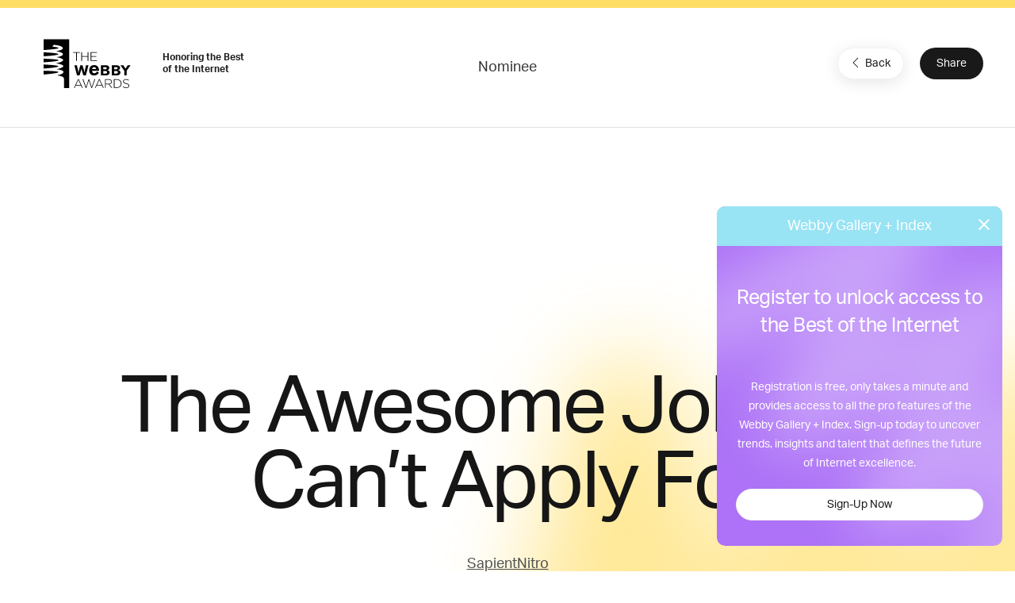

--- FILE ---
content_type: text/html; charset=utf-8
request_url: https://www.google.com/recaptcha/api2/anchor?ar=1&k=6LcC5f8qAAAAAN7E3g2z0N_EoPq3Vri8uXzTmFiO&co=aHR0cHM6Ly93aW5uZXJzLXN0YWdpbmcud2ViYnlhd2FyZHMuY29tOjQ0Mw..&hl=en&v=PoyoqOPhxBO7pBk68S4YbpHZ&size=invisible&anchor-ms=20000&execute-ms=30000&cb=k31h4fdayhvt
body_size: 48662
content:
<!DOCTYPE HTML><html dir="ltr" lang="en"><head><meta http-equiv="Content-Type" content="text/html; charset=UTF-8">
<meta http-equiv="X-UA-Compatible" content="IE=edge">
<title>reCAPTCHA</title>
<style type="text/css">
/* cyrillic-ext */
@font-face {
  font-family: 'Roboto';
  font-style: normal;
  font-weight: 400;
  font-stretch: 100%;
  src: url(//fonts.gstatic.com/s/roboto/v48/KFO7CnqEu92Fr1ME7kSn66aGLdTylUAMa3GUBHMdazTgWw.woff2) format('woff2');
  unicode-range: U+0460-052F, U+1C80-1C8A, U+20B4, U+2DE0-2DFF, U+A640-A69F, U+FE2E-FE2F;
}
/* cyrillic */
@font-face {
  font-family: 'Roboto';
  font-style: normal;
  font-weight: 400;
  font-stretch: 100%;
  src: url(//fonts.gstatic.com/s/roboto/v48/KFO7CnqEu92Fr1ME7kSn66aGLdTylUAMa3iUBHMdazTgWw.woff2) format('woff2');
  unicode-range: U+0301, U+0400-045F, U+0490-0491, U+04B0-04B1, U+2116;
}
/* greek-ext */
@font-face {
  font-family: 'Roboto';
  font-style: normal;
  font-weight: 400;
  font-stretch: 100%;
  src: url(//fonts.gstatic.com/s/roboto/v48/KFO7CnqEu92Fr1ME7kSn66aGLdTylUAMa3CUBHMdazTgWw.woff2) format('woff2');
  unicode-range: U+1F00-1FFF;
}
/* greek */
@font-face {
  font-family: 'Roboto';
  font-style: normal;
  font-weight: 400;
  font-stretch: 100%;
  src: url(//fonts.gstatic.com/s/roboto/v48/KFO7CnqEu92Fr1ME7kSn66aGLdTylUAMa3-UBHMdazTgWw.woff2) format('woff2');
  unicode-range: U+0370-0377, U+037A-037F, U+0384-038A, U+038C, U+038E-03A1, U+03A3-03FF;
}
/* math */
@font-face {
  font-family: 'Roboto';
  font-style: normal;
  font-weight: 400;
  font-stretch: 100%;
  src: url(//fonts.gstatic.com/s/roboto/v48/KFO7CnqEu92Fr1ME7kSn66aGLdTylUAMawCUBHMdazTgWw.woff2) format('woff2');
  unicode-range: U+0302-0303, U+0305, U+0307-0308, U+0310, U+0312, U+0315, U+031A, U+0326-0327, U+032C, U+032F-0330, U+0332-0333, U+0338, U+033A, U+0346, U+034D, U+0391-03A1, U+03A3-03A9, U+03B1-03C9, U+03D1, U+03D5-03D6, U+03F0-03F1, U+03F4-03F5, U+2016-2017, U+2034-2038, U+203C, U+2040, U+2043, U+2047, U+2050, U+2057, U+205F, U+2070-2071, U+2074-208E, U+2090-209C, U+20D0-20DC, U+20E1, U+20E5-20EF, U+2100-2112, U+2114-2115, U+2117-2121, U+2123-214F, U+2190, U+2192, U+2194-21AE, U+21B0-21E5, U+21F1-21F2, U+21F4-2211, U+2213-2214, U+2216-22FF, U+2308-230B, U+2310, U+2319, U+231C-2321, U+2336-237A, U+237C, U+2395, U+239B-23B7, U+23D0, U+23DC-23E1, U+2474-2475, U+25AF, U+25B3, U+25B7, U+25BD, U+25C1, U+25CA, U+25CC, U+25FB, U+266D-266F, U+27C0-27FF, U+2900-2AFF, U+2B0E-2B11, U+2B30-2B4C, U+2BFE, U+3030, U+FF5B, U+FF5D, U+1D400-1D7FF, U+1EE00-1EEFF;
}
/* symbols */
@font-face {
  font-family: 'Roboto';
  font-style: normal;
  font-weight: 400;
  font-stretch: 100%;
  src: url(//fonts.gstatic.com/s/roboto/v48/KFO7CnqEu92Fr1ME7kSn66aGLdTylUAMaxKUBHMdazTgWw.woff2) format('woff2');
  unicode-range: U+0001-000C, U+000E-001F, U+007F-009F, U+20DD-20E0, U+20E2-20E4, U+2150-218F, U+2190, U+2192, U+2194-2199, U+21AF, U+21E6-21F0, U+21F3, U+2218-2219, U+2299, U+22C4-22C6, U+2300-243F, U+2440-244A, U+2460-24FF, U+25A0-27BF, U+2800-28FF, U+2921-2922, U+2981, U+29BF, U+29EB, U+2B00-2BFF, U+4DC0-4DFF, U+FFF9-FFFB, U+10140-1018E, U+10190-1019C, U+101A0, U+101D0-101FD, U+102E0-102FB, U+10E60-10E7E, U+1D2C0-1D2D3, U+1D2E0-1D37F, U+1F000-1F0FF, U+1F100-1F1AD, U+1F1E6-1F1FF, U+1F30D-1F30F, U+1F315, U+1F31C, U+1F31E, U+1F320-1F32C, U+1F336, U+1F378, U+1F37D, U+1F382, U+1F393-1F39F, U+1F3A7-1F3A8, U+1F3AC-1F3AF, U+1F3C2, U+1F3C4-1F3C6, U+1F3CA-1F3CE, U+1F3D4-1F3E0, U+1F3ED, U+1F3F1-1F3F3, U+1F3F5-1F3F7, U+1F408, U+1F415, U+1F41F, U+1F426, U+1F43F, U+1F441-1F442, U+1F444, U+1F446-1F449, U+1F44C-1F44E, U+1F453, U+1F46A, U+1F47D, U+1F4A3, U+1F4B0, U+1F4B3, U+1F4B9, U+1F4BB, U+1F4BF, U+1F4C8-1F4CB, U+1F4D6, U+1F4DA, U+1F4DF, U+1F4E3-1F4E6, U+1F4EA-1F4ED, U+1F4F7, U+1F4F9-1F4FB, U+1F4FD-1F4FE, U+1F503, U+1F507-1F50B, U+1F50D, U+1F512-1F513, U+1F53E-1F54A, U+1F54F-1F5FA, U+1F610, U+1F650-1F67F, U+1F687, U+1F68D, U+1F691, U+1F694, U+1F698, U+1F6AD, U+1F6B2, U+1F6B9-1F6BA, U+1F6BC, U+1F6C6-1F6CF, U+1F6D3-1F6D7, U+1F6E0-1F6EA, U+1F6F0-1F6F3, U+1F6F7-1F6FC, U+1F700-1F7FF, U+1F800-1F80B, U+1F810-1F847, U+1F850-1F859, U+1F860-1F887, U+1F890-1F8AD, U+1F8B0-1F8BB, U+1F8C0-1F8C1, U+1F900-1F90B, U+1F93B, U+1F946, U+1F984, U+1F996, U+1F9E9, U+1FA00-1FA6F, U+1FA70-1FA7C, U+1FA80-1FA89, U+1FA8F-1FAC6, U+1FACE-1FADC, U+1FADF-1FAE9, U+1FAF0-1FAF8, U+1FB00-1FBFF;
}
/* vietnamese */
@font-face {
  font-family: 'Roboto';
  font-style: normal;
  font-weight: 400;
  font-stretch: 100%;
  src: url(//fonts.gstatic.com/s/roboto/v48/KFO7CnqEu92Fr1ME7kSn66aGLdTylUAMa3OUBHMdazTgWw.woff2) format('woff2');
  unicode-range: U+0102-0103, U+0110-0111, U+0128-0129, U+0168-0169, U+01A0-01A1, U+01AF-01B0, U+0300-0301, U+0303-0304, U+0308-0309, U+0323, U+0329, U+1EA0-1EF9, U+20AB;
}
/* latin-ext */
@font-face {
  font-family: 'Roboto';
  font-style: normal;
  font-weight: 400;
  font-stretch: 100%;
  src: url(//fonts.gstatic.com/s/roboto/v48/KFO7CnqEu92Fr1ME7kSn66aGLdTylUAMa3KUBHMdazTgWw.woff2) format('woff2');
  unicode-range: U+0100-02BA, U+02BD-02C5, U+02C7-02CC, U+02CE-02D7, U+02DD-02FF, U+0304, U+0308, U+0329, U+1D00-1DBF, U+1E00-1E9F, U+1EF2-1EFF, U+2020, U+20A0-20AB, U+20AD-20C0, U+2113, U+2C60-2C7F, U+A720-A7FF;
}
/* latin */
@font-face {
  font-family: 'Roboto';
  font-style: normal;
  font-weight: 400;
  font-stretch: 100%;
  src: url(//fonts.gstatic.com/s/roboto/v48/KFO7CnqEu92Fr1ME7kSn66aGLdTylUAMa3yUBHMdazQ.woff2) format('woff2');
  unicode-range: U+0000-00FF, U+0131, U+0152-0153, U+02BB-02BC, U+02C6, U+02DA, U+02DC, U+0304, U+0308, U+0329, U+2000-206F, U+20AC, U+2122, U+2191, U+2193, U+2212, U+2215, U+FEFF, U+FFFD;
}
/* cyrillic-ext */
@font-face {
  font-family: 'Roboto';
  font-style: normal;
  font-weight: 500;
  font-stretch: 100%;
  src: url(//fonts.gstatic.com/s/roboto/v48/KFO7CnqEu92Fr1ME7kSn66aGLdTylUAMa3GUBHMdazTgWw.woff2) format('woff2');
  unicode-range: U+0460-052F, U+1C80-1C8A, U+20B4, U+2DE0-2DFF, U+A640-A69F, U+FE2E-FE2F;
}
/* cyrillic */
@font-face {
  font-family: 'Roboto';
  font-style: normal;
  font-weight: 500;
  font-stretch: 100%;
  src: url(//fonts.gstatic.com/s/roboto/v48/KFO7CnqEu92Fr1ME7kSn66aGLdTylUAMa3iUBHMdazTgWw.woff2) format('woff2');
  unicode-range: U+0301, U+0400-045F, U+0490-0491, U+04B0-04B1, U+2116;
}
/* greek-ext */
@font-face {
  font-family: 'Roboto';
  font-style: normal;
  font-weight: 500;
  font-stretch: 100%;
  src: url(//fonts.gstatic.com/s/roboto/v48/KFO7CnqEu92Fr1ME7kSn66aGLdTylUAMa3CUBHMdazTgWw.woff2) format('woff2');
  unicode-range: U+1F00-1FFF;
}
/* greek */
@font-face {
  font-family: 'Roboto';
  font-style: normal;
  font-weight: 500;
  font-stretch: 100%;
  src: url(//fonts.gstatic.com/s/roboto/v48/KFO7CnqEu92Fr1ME7kSn66aGLdTylUAMa3-UBHMdazTgWw.woff2) format('woff2');
  unicode-range: U+0370-0377, U+037A-037F, U+0384-038A, U+038C, U+038E-03A1, U+03A3-03FF;
}
/* math */
@font-face {
  font-family: 'Roboto';
  font-style: normal;
  font-weight: 500;
  font-stretch: 100%;
  src: url(//fonts.gstatic.com/s/roboto/v48/KFO7CnqEu92Fr1ME7kSn66aGLdTylUAMawCUBHMdazTgWw.woff2) format('woff2');
  unicode-range: U+0302-0303, U+0305, U+0307-0308, U+0310, U+0312, U+0315, U+031A, U+0326-0327, U+032C, U+032F-0330, U+0332-0333, U+0338, U+033A, U+0346, U+034D, U+0391-03A1, U+03A3-03A9, U+03B1-03C9, U+03D1, U+03D5-03D6, U+03F0-03F1, U+03F4-03F5, U+2016-2017, U+2034-2038, U+203C, U+2040, U+2043, U+2047, U+2050, U+2057, U+205F, U+2070-2071, U+2074-208E, U+2090-209C, U+20D0-20DC, U+20E1, U+20E5-20EF, U+2100-2112, U+2114-2115, U+2117-2121, U+2123-214F, U+2190, U+2192, U+2194-21AE, U+21B0-21E5, U+21F1-21F2, U+21F4-2211, U+2213-2214, U+2216-22FF, U+2308-230B, U+2310, U+2319, U+231C-2321, U+2336-237A, U+237C, U+2395, U+239B-23B7, U+23D0, U+23DC-23E1, U+2474-2475, U+25AF, U+25B3, U+25B7, U+25BD, U+25C1, U+25CA, U+25CC, U+25FB, U+266D-266F, U+27C0-27FF, U+2900-2AFF, U+2B0E-2B11, U+2B30-2B4C, U+2BFE, U+3030, U+FF5B, U+FF5D, U+1D400-1D7FF, U+1EE00-1EEFF;
}
/* symbols */
@font-face {
  font-family: 'Roboto';
  font-style: normal;
  font-weight: 500;
  font-stretch: 100%;
  src: url(//fonts.gstatic.com/s/roboto/v48/KFO7CnqEu92Fr1ME7kSn66aGLdTylUAMaxKUBHMdazTgWw.woff2) format('woff2');
  unicode-range: U+0001-000C, U+000E-001F, U+007F-009F, U+20DD-20E0, U+20E2-20E4, U+2150-218F, U+2190, U+2192, U+2194-2199, U+21AF, U+21E6-21F0, U+21F3, U+2218-2219, U+2299, U+22C4-22C6, U+2300-243F, U+2440-244A, U+2460-24FF, U+25A0-27BF, U+2800-28FF, U+2921-2922, U+2981, U+29BF, U+29EB, U+2B00-2BFF, U+4DC0-4DFF, U+FFF9-FFFB, U+10140-1018E, U+10190-1019C, U+101A0, U+101D0-101FD, U+102E0-102FB, U+10E60-10E7E, U+1D2C0-1D2D3, U+1D2E0-1D37F, U+1F000-1F0FF, U+1F100-1F1AD, U+1F1E6-1F1FF, U+1F30D-1F30F, U+1F315, U+1F31C, U+1F31E, U+1F320-1F32C, U+1F336, U+1F378, U+1F37D, U+1F382, U+1F393-1F39F, U+1F3A7-1F3A8, U+1F3AC-1F3AF, U+1F3C2, U+1F3C4-1F3C6, U+1F3CA-1F3CE, U+1F3D4-1F3E0, U+1F3ED, U+1F3F1-1F3F3, U+1F3F5-1F3F7, U+1F408, U+1F415, U+1F41F, U+1F426, U+1F43F, U+1F441-1F442, U+1F444, U+1F446-1F449, U+1F44C-1F44E, U+1F453, U+1F46A, U+1F47D, U+1F4A3, U+1F4B0, U+1F4B3, U+1F4B9, U+1F4BB, U+1F4BF, U+1F4C8-1F4CB, U+1F4D6, U+1F4DA, U+1F4DF, U+1F4E3-1F4E6, U+1F4EA-1F4ED, U+1F4F7, U+1F4F9-1F4FB, U+1F4FD-1F4FE, U+1F503, U+1F507-1F50B, U+1F50D, U+1F512-1F513, U+1F53E-1F54A, U+1F54F-1F5FA, U+1F610, U+1F650-1F67F, U+1F687, U+1F68D, U+1F691, U+1F694, U+1F698, U+1F6AD, U+1F6B2, U+1F6B9-1F6BA, U+1F6BC, U+1F6C6-1F6CF, U+1F6D3-1F6D7, U+1F6E0-1F6EA, U+1F6F0-1F6F3, U+1F6F7-1F6FC, U+1F700-1F7FF, U+1F800-1F80B, U+1F810-1F847, U+1F850-1F859, U+1F860-1F887, U+1F890-1F8AD, U+1F8B0-1F8BB, U+1F8C0-1F8C1, U+1F900-1F90B, U+1F93B, U+1F946, U+1F984, U+1F996, U+1F9E9, U+1FA00-1FA6F, U+1FA70-1FA7C, U+1FA80-1FA89, U+1FA8F-1FAC6, U+1FACE-1FADC, U+1FADF-1FAE9, U+1FAF0-1FAF8, U+1FB00-1FBFF;
}
/* vietnamese */
@font-face {
  font-family: 'Roboto';
  font-style: normal;
  font-weight: 500;
  font-stretch: 100%;
  src: url(//fonts.gstatic.com/s/roboto/v48/KFO7CnqEu92Fr1ME7kSn66aGLdTylUAMa3OUBHMdazTgWw.woff2) format('woff2');
  unicode-range: U+0102-0103, U+0110-0111, U+0128-0129, U+0168-0169, U+01A0-01A1, U+01AF-01B0, U+0300-0301, U+0303-0304, U+0308-0309, U+0323, U+0329, U+1EA0-1EF9, U+20AB;
}
/* latin-ext */
@font-face {
  font-family: 'Roboto';
  font-style: normal;
  font-weight: 500;
  font-stretch: 100%;
  src: url(//fonts.gstatic.com/s/roboto/v48/KFO7CnqEu92Fr1ME7kSn66aGLdTylUAMa3KUBHMdazTgWw.woff2) format('woff2');
  unicode-range: U+0100-02BA, U+02BD-02C5, U+02C7-02CC, U+02CE-02D7, U+02DD-02FF, U+0304, U+0308, U+0329, U+1D00-1DBF, U+1E00-1E9F, U+1EF2-1EFF, U+2020, U+20A0-20AB, U+20AD-20C0, U+2113, U+2C60-2C7F, U+A720-A7FF;
}
/* latin */
@font-face {
  font-family: 'Roboto';
  font-style: normal;
  font-weight: 500;
  font-stretch: 100%;
  src: url(//fonts.gstatic.com/s/roboto/v48/KFO7CnqEu92Fr1ME7kSn66aGLdTylUAMa3yUBHMdazQ.woff2) format('woff2');
  unicode-range: U+0000-00FF, U+0131, U+0152-0153, U+02BB-02BC, U+02C6, U+02DA, U+02DC, U+0304, U+0308, U+0329, U+2000-206F, U+20AC, U+2122, U+2191, U+2193, U+2212, U+2215, U+FEFF, U+FFFD;
}
/* cyrillic-ext */
@font-face {
  font-family: 'Roboto';
  font-style: normal;
  font-weight: 900;
  font-stretch: 100%;
  src: url(//fonts.gstatic.com/s/roboto/v48/KFO7CnqEu92Fr1ME7kSn66aGLdTylUAMa3GUBHMdazTgWw.woff2) format('woff2');
  unicode-range: U+0460-052F, U+1C80-1C8A, U+20B4, U+2DE0-2DFF, U+A640-A69F, U+FE2E-FE2F;
}
/* cyrillic */
@font-face {
  font-family: 'Roboto';
  font-style: normal;
  font-weight: 900;
  font-stretch: 100%;
  src: url(//fonts.gstatic.com/s/roboto/v48/KFO7CnqEu92Fr1ME7kSn66aGLdTylUAMa3iUBHMdazTgWw.woff2) format('woff2');
  unicode-range: U+0301, U+0400-045F, U+0490-0491, U+04B0-04B1, U+2116;
}
/* greek-ext */
@font-face {
  font-family: 'Roboto';
  font-style: normal;
  font-weight: 900;
  font-stretch: 100%;
  src: url(//fonts.gstatic.com/s/roboto/v48/KFO7CnqEu92Fr1ME7kSn66aGLdTylUAMa3CUBHMdazTgWw.woff2) format('woff2');
  unicode-range: U+1F00-1FFF;
}
/* greek */
@font-face {
  font-family: 'Roboto';
  font-style: normal;
  font-weight: 900;
  font-stretch: 100%;
  src: url(//fonts.gstatic.com/s/roboto/v48/KFO7CnqEu92Fr1ME7kSn66aGLdTylUAMa3-UBHMdazTgWw.woff2) format('woff2');
  unicode-range: U+0370-0377, U+037A-037F, U+0384-038A, U+038C, U+038E-03A1, U+03A3-03FF;
}
/* math */
@font-face {
  font-family: 'Roboto';
  font-style: normal;
  font-weight: 900;
  font-stretch: 100%;
  src: url(//fonts.gstatic.com/s/roboto/v48/KFO7CnqEu92Fr1ME7kSn66aGLdTylUAMawCUBHMdazTgWw.woff2) format('woff2');
  unicode-range: U+0302-0303, U+0305, U+0307-0308, U+0310, U+0312, U+0315, U+031A, U+0326-0327, U+032C, U+032F-0330, U+0332-0333, U+0338, U+033A, U+0346, U+034D, U+0391-03A1, U+03A3-03A9, U+03B1-03C9, U+03D1, U+03D5-03D6, U+03F0-03F1, U+03F4-03F5, U+2016-2017, U+2034-2038, U+203C, U+2040, U+2043, U+2047, U+2050, U+2057, U+205F, U+2070-2071, U+2074-208E, U+2090-209C, U+20D0-20DC, U+20E1, U+20E5-20EF, U+2100-2112, U+2114-2115, U+2117-2121, U+2123-214F, U+2190, U+2192, U+2194-21AE, U+21B0-21E5, U+21F1-21F2, U+21F4-2211, U+2213-2214, U+2216-22FF, U+2308-230B, U+2310, U+2319, U+231C-2321, U+2336-237A, U+237C, U+2395, U+239B-23B7, U+23D0, U+23DC-23E1, U+2474-2475, U+25AF, U+25B3, U+25B7, U+25BD, U+25C1, U+25CA, U+25CC, U+25FB, U+266D-266F, U+27C0-27FF, U+2900-2AFF, U+2B0E-2B11, U+2B30-2B4C, U+2BFE, U+3030, U+FF5B, U+FF5D, U+1D400-1D7FF, U+1EE00-1EEFF;
}
/* symbols */
@font-face {
  font-family: 'Roboto';
  font-style: normal;
  font-weight: 900;
  font-stretch: 100%;
  src: url(//fonts.gstatic.com/s/roboto/v48/KFO7CnqEu92Fr1ME7kSn66aGLdTylUAMaxKUBHMdazTgWw.woff2) format('woff2');
  unicode-range: U+0001-000C, U+000E-001F, U+007F-009F, U+20DD-20E0, U+20E2-20E4, U+2150-218F, U+2190, U+2192, U+2194-2199, U+21AF, U+21E6-21F0, U+21F3, U+2218-2219, U+2299, U+22C4-22C6, U+2300-243F, U+2440-244A, U+2460-24FF, U+25A0-27BF, U+2800-28FF, U+2921-2922, U+2981, U+29BF, U+29EB, U+2B00-2BFF, U+4DC0-4DFF, U+FFF9-FFFB, U+10140-1018E, U+10190-1019C, U+101A0, U+101D0-101FD, U+102E0-102FB, U+10E60-10E7E, U+1D2C0-1D2D3, U+1D2E0-1D37F, U+1F000-1F0FF, U+1F100-1F1AD, U+1F1E6-1F1FF, U+1F30D-1F30F, U+1F315, U+1F31C, U+1F31E, U+1F320-1F32C, U+1F336, U+1F378, U+1F37D, U+1F382, U+1F393-1F39F, U+1F3A7-1F3A8, U+1F3AC-1F3AF, U+1F3C2, U+1F3C4-1F3C6, U+1F3CA-1F3CE, U+1F3D4-1F3E0, U+1F3ED, U+1F3F1-1F3F3, U+1F3F5-1F3F7, U+1F408, U+1F415, U+1F41F, U+1F426, U+1F43F, U+1F441-1F442, U+1F444, U+1F446-1F449, U+1F44C-1F44E, U+1F453, U+1F46A, U+1F47D, U+1F4A3, U+1F4B0, U+1F4B3, U+1F4B9, U+1F4BB, U+1F4BF, U+1F4C8-1F4CB, U+1F4D6, U+1F4DA, U+1F4DF, U+1F4E3-1F4E6, U+1F4EA-1F4ED, U+1F4F7, U+1F4F9-1F4FB, U+1F4FD-1F4FE, U+1F503, U+1F507-1F50B, U+1F50D, U+1F512-1F513, U+1F53E-1F54A, U+1F54F-1F5FA, U+1F610, U+1F650-1F67F, U+1F687, U+1F68D, U+1F691, U+1F694, U+1F698, U+1F6AD, U+1F6B2, U+1F6B9-1F6BA, U+1F6BC, U+1F6C6-1F6CF, U+1F6D3-1F6D7, U+1F6E0-1F6EA, U+1F6F0-1F6F3, U+1F6F7-1F6FC, U+1F700-1F7FF, U+1F800-1F80B, U+1F810-1F847, U+1F850-1F859, U+1F860-1F887, U+1F890-1F8AD, U+1F8B0-1F8BB, U+1F8C0-1F8C1, U+1F900-1F90B, U+1F93B, U+1F946, U+1F984, U+1F996, U+1F9E9, U+1FA00-1FA6F, U+1FA70-1FA7C, U+1FA80-1FA89, U+1FA8F-1FAC6, U+1FACE-1FADC, U+1FADF-1FAE9, U+1FAF0-1FAF8, U+1FB00-1FBFF;
}
/* vietnamese */
@font-face {
  font-family: 'Roboto';
  font-style: normal;
  font-weight: 900;
  font-stretch: 100%;
  src: url(//fonts.gstatic.com/s/roboto/v48/KFO7CnqEu92Fr1ME7kSn66aGLdTylUAMa3OUBHMdazTgWw.woff2) format('woff2');
  unicode-range: U+0102-0103, U+0110-0111, U+0128-0129, U+0168-0169, U+01A0-01A1, U+01AF-01B0, U+0300-0301, U+0303-0304, U+0308-0309, U+0323, U+0329, U+1EA0-1EF9, U+20AB;
}
/* latin-ext */
@font-face {
  font-family: 'Roboto';
  font-style: normal;
  font-weight: 900;
  font-stretch: 100%;
  src: url(//fonts.gstatic.com/s/roboto/v48/KFO7CnqEu92Fr1ME7kSn66aGLdTylUAMa3KUBHMdazTgWw.woff2) format('woff2');
  unicode-range: U+0100-02BA, U+02BD-02C5, U+02C7-02CC, U+02CE-02D7, U+02DD-02FF, U+0304, U+0308, U+0329, U+1D00-1DBF, U+1E00-1E9F, U+1EF2-1EFF, U+2020, U+20A0-20AB, U+20AD-20C0, U+2113, U+2C60-2C7F, U+A720-A7FF;
}
/* latin */
@font-face {
  font-family: 'Roboto';
  font-style: normal;
  font-weight: 900;
  font-stretch: 100%;
  src: url(//fonts.gstatic.com/s/roboto/v48/KFO7CnqEu92Fr1ME7kSn66aGLdTylUAMa3yUBHMdazQ.woff2) format('woff2');
  unicode-range: U+0000-00FF, U+0131, U+0152-0153, U+02BB-02BC, U+02C6, U+02DA, U+02DC, U+0304, U+0308, U+0329, U+2000-206F, U+20AC, U+2122, U+2191, U+2193, U+2212, U+2215, U+FEFF, U+FFFD;
}

</style>
<link rel="stylesheet" type="text/css" href="https://www.gstatic.com/recaptcha/releases/PoyoqOPhxBO7pBk68S4YbpHZ/styles__ltr.css">
<script nonce="fbxKrGIe8nC4ujfKwxwiVg" type="text/javascript">window['__recaptcha_api'] = 'https://www.google.com/recaptcha/api2/';</script>
<script type="text/javascript" src="https://www.gstatic.com/recaptcha/releases/PoyoqOPhxBO7pBk68S4YbpHZ/recaptcha__en.js" nonce="fbxKrGIe8nC4ujfKwxwiVg">
      
    </script></head>
<body><div id="rc-anchor-alert" class="rc-anchor-alert"></div>
<input type="hidden" id="recaptcha-token" value="[base64]">
<script type="text/javascript" nonce="fbxKrGIe8nC4ujfKwxwiVg">
      recaptcha.anchor.Main.init("[\x22ainput\x22,[\x22bgdata\x22,\x22\x22,\[base64]/[base64]/MjU1Ong/[base64]/[base64]/[base64]/[base64]/[base64]/[base64]/[base64]/[base64]/[base64]/[base64]/[base64]/[base64]/[base64]/[base64]/[base64]\\u003d\x22,\[base64]\\u003d\x22,\x22wow3w4cJMUzDjMOgw69/FHbCg8KJdSPDlmgIwrDCjCzCt0DDlT84wq7DhQXDvBVGJHhkw6fCkj/[base64]/DqMOrw6ofwoFzQFUXw7rDpEXDtsKuw5/Ci8OAwrjCicOywr0QV8Kych/CuW7DmsOHwoheMcK/LWjCujfDisOxw5bDisKNbDnCl8KBMgnCvn40cMOQwqPDhcK1w4oAAWNLZHXCksKcw6gyXMOjF1nDuMK7YGDCr8Opw7FEWMKZE8KkR8KeLsK1woBfwoDCgzobwqt9w5/DgRh0wqLCrmoXwp7DsndlGMOPwrhLw6/DjljCokEPwrTCtsOxw67ClcKPw4BEFVRoQk3CnCxJWcKbSWLDiMK7YTd4WsOvwrkRNjcgecOPw5DDrxbDscO7VsOTTsOfIcKyw79geSkRVTo7UxB3wqnDom8zAhBow7xgw7Qxw57Dmx1NUDRyOXvCl8KMw7hGXTQkLMOCwo/DoCLDucOEGnLDqwNiDTdywojCvgQUwosnaXDCpsOnwpPClCrCngnDgQUdw6LDu8KZw4Qxw7tOfUTCk8K1w63Dn8OGV8OYDsOqwrpRw5gTYxrDgsK9wrnCliAcb2jCvsOEecK0w7RfwrHCuUBKOMOKMsK4YlPCjn0oDG/[base64]/MlbChXEbw5nCh8KUw6FcH0TChHvDo8K4BcK3wqDDv1ohMMKewq3DssKlCEA7wp3CiMOqU8OFwqDDvTrDgF8QSMKowoPDuMOxcMKjwp9Lw5U0I2vCpsKlFQJsHQ7Ck1TDqcKjw4rCicObw47CrcOgZ8KLwrXDtj7DkxDDi0wmwrTDocKcaMKlAcKtJ10Nwo43wrQqSS/DnBlFw5bClCfCu0BowpbDuRzDuVZQw6DDvHU/w7IPw77DhwDCrDQOw6DChmpVAG59cwTCkRQNL8OJbXPCpsOmaMO8wrhOOMKbwrLCosOmw7fClDHCiF41PGU/A1snw4rDhT1peALCi0YKwqbCicKmw7BkM8OKwr/[base64]/DqgLDvAHCj8OXwpFcKQnCglsEwoByw5lCw7dpBsO2CSV6w7HCssK+w7jClD3ClFnChkPCoEjCgDFid8OGGWlfB8KNwo7Dihskw5vCkj7DncK/AMKDA3DDu8KSw4bCmgvDhygQw5zCng8wEmFhwop+KcOZAMKRw5PCmk7CrU3Dq8K4D8KlHy94djAwwrrDm8KVw6TCiVJAbQ/DiAc6SMO+QilDSUjDomrDsQw0w7kWwrone8KLwpRrw5EMwpJgd8OcVGIsPCnCrg/[base64]/CmlfCgnJywpV7Y8OxTMO5wq3CqcKowpHCpHnClsONX8KwA8KIwojDo0lvR31fWsKjW8KALsKPwqnCrsOCw6c4w4xWw6vCrw8Jwr3CnmXDoF/CpmzCk0gBw4XDoMKiMcK+wodHVDUOwrPCs8OQKHjCtmhmwq0Sw4VuGsKnVnRyQ8KMPEnDmDpQwpQ1wqHDjcObWcKZMMOSwrVXw57CisKDTcKDfsKKS8KeGkoAwpzCicK/[base64]/w5J8ZsK9w5DCpGnDqsKIwp/Dm8OgwqQ9JcOOwq0/PcKGfMKCYMKxwonDngdPw6lbRkA0CXllQDPDgcOhHgjDsMO/b8Oow7jCiULDlcKzLQ4mBcOVHzoKbcKYMzbDnyQHNsKYwo7CnsKdCXzDhU7DlcOfwoDCo8KpUsKSw5PCuCvCu8K/[base64]/CjCjCmcOYw5TDkhpWWyzDiEDDj8Kqwr9Ew5zCgHJJwpTDmk4rw6DDjkQ+H8KxacKGGMK4wrxUw5vDvsO8dlbDlxXClxbCoELDlWzDpWPDvy/[base64]/[base64]/Dr8Kbw5PClE3Dk8OuFmHCgMKXOsKRMMOhw7nDqgJKCsK5w4TDm8KaDcOdwq8Xw4TCjBYgw50ob8K5w5fCmcOXWMODaE/Cs0MIWxJsRSfCthbCp8KxfBA3wqPDlmZfw6XDrcKEw5/CvcO3JGDChTPDsSTCtWlsEMOKJQwHwo3ClcOKI8OmGkcCTsO+w7Euw73Dm8KcdcKueRPDmRLCvMKSEsOKGsKBw742w6LCiBUEQcKPw44wwoFgwqZ+w4cWw5o/[base64]/CncOcIcKew6wew5XCpX/[base64]/DhMKiSsK8wq91w6x7Un8rwqHCiGMcw4MsB0Ntw41oHMKMEhbDvV5lwosRScKYBMKHwrw6w4HDr8OxeMO0csOFAHgsw7rDicKZZXttdcKlwoQQwovDoAbDq1LDo8K+wpAUPjccYn4/[base64]/[base64]/DhE1twrzDhsKWXkPDvStgwpHDji/CgXEIHk/CijAqGBhSDsKEw7bDmArDlcKIemsFwqA4w4TCuFEiDcKNPjHDvSsfwrfDrlYdWMODw57CnX5OcC/Cs8KTWi4HUCzCkkt4wq93w6gUewJAw6MmJcKdaMKhIixCD1h1w6HDv8KvUl7DqD8fTiTCulxHQcK6EMKCw49sR39rw48mw4rCoj3CtMKfwpB0YknDu8KDWHjCnCsew7dOSjBmAA5fwo7DpcOKw4rCtcKVw7vDkgHClFpvFcORwrVQZsKgGmrCuVRTwoLCh8KRwp/DvsO/w7PDi3PDiwDDrMOAwpAqwqHCnsOuU2NBZcKOw5jDkSzDlifCjRTCmsKeBDlINF9ZaW1Yw7okwpsJwoHCtcOswpItw4TCix/DlCbCrgYYO8OpNzBqWMK9ScKPw5DDo8KYXBRvw5PCo8OIwotNwrnCtsO5R2LCo8KnQDrCn0UnwotWZsK9YxVKw7Akw4ofwrDCq2zCnC14wr/DqcKyw6oVXsKZwrjChcKewoLDqQTCph16QB3CiMOnZAwtwrhawrFHw73DuioDB8KIDFAOZ3vCiMKEwrHDljRgw4wJMWB/IhxBwoZKCBhjw65Zw7cIJTFAwqzCg8KHw7TCm8KCwr1rF8OMw7vCmcKdAzzDtUDCnsOBG8OIccOzw7TClsO7QFsFT0LClVZ/TMOgdcODM14+dEVNwqkjwr3Ci8OhUAYATMKdwojCnMKZdcOAwpnDksK+J0TDhkFpw7EOHXZcw4E0w5bCvcK4JcOmUjh2bMKhwpAGS2RKfUjDn8Ocw6k+wp/DjxrDozoHN1N9woZgwoDCvcO/wpsdwojCqDLCgMKiJsOpw5rDjsO3QjPDgwDCpsOEwr40Si8vw5o8wo5Jw4XDgCPDv3J0K8OTKjhIwojDnDfCvMONdsKsHMOZR8Klw5HCtMKBw6VaEDlow6jDr8O1w6/[base64]/DqMOkwpc0P8OPcyEycMK1w4Vww4nCuVTDtsOuw50GNkwNw4YhRUBjw45zRMOcDGzCkMKtSGDCuMKsDMO1HETCvkXChcOTw77CkcK6UyAxw6Rdwo93BXBfJ8OqAcKSwrHCucOxMXfDuMODwqlSwqM3w6BjwrHCj8OdSMOIw4zDoFXDoWLDisKoD8O7YGs3w6/[base64]/w7BgWWZZwpfDkWvCrsOjw6MiwqzDmcKbwpHDkmBjeXTCvsOALMOAwr7CgMK4w6Ecw4zCsMKsG2fDhcKxXi/CmcK1Xi3CtR/CqcOCfTjCnRLDr8Kow5lbEcOnHcKDAsKOIUrDvsKQb8OEH8O3bcK/wrXDl8KJRA5/[base64]/[base64]/[base64]/DvmAjw6LDiS9Wwo85w5E9e3HCn8Ozf8Ogw44gw7LCvsKiw7jCtWTDg8KzNcKaw6/Dl8K4YcO4wrLDsDPDhsOXMFrDo3peV8O8woLDvMK+LQtbwr5OwrA3E3Q9csO5wprDucKywr3Cs0/[base64]/CnwLDpsK0w6fCvAbDssKkwrnCjcKewpkHw5XDuRVqUEl7wq1jUcKbSMKeGsOywrh8cC/[base64]/wpVwJMKtO1YHwqXCmFYCGz/CtcOvcsOVwp5Pw63CgcO0dMOTw73DuMKVfy/Ch8KCe8K3wqPDsHR/wpg5w4zCqsKRXUkvwqvDpD0Sw73DukzDh0A0UHrCjsK1w6/DoCtAw4jChcKYK1wZw53Dqi0LwrHCvk82w6zCtMKAZ8K9w5RTw4sHeMOyej3DosK4Z8OceCvDo18UFWBRHlXDhG5FBmrDjMOpEBYZw6FawrUpHlAuMsOEwrTCqmfCjMOlagLDscO1I0s0wr1wwpJSVMKOQcO3wp01wqXCmcK+w5ArwpUXwpNqCgrDlV7CgMKNKnN/w5vChBLCmsOAwooJI8KSw4HCv1R2Y8KkMQrDtMOHZcKNw7J7w7Vmw7JEw4MZNMKBQCYfwqZJw4TCqcOTaSo5w7nCjzVFJMKewobCk8ORw45LSU/[base64]/CgMOBNMOIBWrDsMOHW8OAYsK3w7jCtyhoKF/DgF0Nw70iwo/DqcOXYsKbDsOOKsOuw63CisOvw4tzwrA7w5PDpTPClQATJWw+w6NMw4HDkT0jDVMwWDhjwqszRHFTAsOBwrDCiyLDgToBT8OSw597w4ABwobDpMOpwpcZJHDDssKDA07Dl29JwoZcwozCp8KnOcKTw45ww6DCiWpODcOfw5/DvmvCkDLCvcKvw7ddw6pmO00fwqvCrcKJwqDDtUNJworDvsKRwoMZRm1Jw63DkkDDpX5Lw5/DhF/DhBZywpfDiznCuzwVwp7ComzCgcOqNMKuBcK4wqPCsR/CpsKKe8OMD2kSwofDl1TDnsKdwp7CnMOeesKJwofCvCZ6H8OAw6XDtsKQDsO1w5zCi8KYF8KSwponwqBhYWsCGcKMRcKqwqUxw5xmwpZKEltpBT/DgkHDmsO2woELw7oewpnCuHxaAGbCiFg2YcOJEUBTW8KuGcOSwqLDhsOzw7fCgg52ZsOXw5PDp8ODY1TClzgmw53DisKJJsOSfEU6w5/DsDo8WCFZw7gzwoIbPsOFFMKLGCPDscOcfn/DksOuA3PDq8KUFDlNFxELYMKiw4MIN1UgwpdiJFHCl0oFPCUCeW4MZxrDiMOHwoHCrsK0acOjLnXCuzfDuMO0XsKjw6vDqygeDDEpw5/Dq8OKSy/[base64]/Cm1sgbGQmwpbDn1o+wrvDt213QmofCsO5Bjd9w4XCrXnCgMKDRsKmwpnCvTdOw6JPPGghdgTCosOaw71zwpzDqsOiFntKQsKBRETCv23DtcKXR2xTUkPCu8KwOTJYfCctw54Tw7fDuxDDosO9OsOVSEXDr8OHHzXDqcKADwYdwonCp3rDoMOFw5fDvsKiwqcdw4/Do8KLVDrDmWjDsGM9wrkzwpLCvDNPwonCpiDCjBNow4/DimIzKcOMw4zCuybDmSBowrwlw77CmMK/[base64]/DiMOKwprClDI4wpDDv8KVDMOXwpQXwpTDgXzDn8KBw7DChsK/[base64]/wrvCkMOBw6V7CE1rwpDCvsKwJDZddDfCjsOUwpzCkA4kC8Kvw67DpMOCwqvDr8KmCwDDqUDDnMOADsOcw4NmfWU9bF/Dh3Rxwq/[base64]/dMKWE1PCgsOYQsO+wp3DjcOdw7s8aU/Dg3bDuAR2wocjw4zCrsK+Q3/DpMO1H3TDhcKdbsK2XxvCvCxJw7YWwpvCjD0GF8OzLDcdwpUfRMOcwo/[base64]/DiVfCqsOqwpXDscOUOsKjKMOkwo83SXlgIcKow4rCj8OtV8OcLVByGcOfw69Mw7HDrHgewoPDtsOgwqNwwrpiw4XClhfDn17Dn0rCsMKzYcOYWlBgwrHDnGXDuj13ZG/CnHvCmMOKwovDhcOmbHtKwrnDgcKMT0PCosO8w7lww5ZMZ8K+MMOTJMO3wr1TRcKkw5d2w5zDmV94JAlHEcOJw75CAcO0RAkhNHsUU8KrMMOywqwdw58DwqpWZcOeLcKJacO8VRzClSUYw5t2w7HCmcK4cjkSXsKawqgzC1vDkXDCvj/Dvh9GMAjCniR1d8KPLsK3R1jDhcKgwqXDglbCoMOJw7R/bxVQwppGw73CoG4Sw5/Dm0VXXhzDq8KZAiFdw4Z3wpIUw7DCiydTwq/[base64]/[base64]/DtSAYHcKyIgRKw5LDtsKdScOqw71aw4pCwrTDkU7Dg8OcW8OcSwRNwqZdw5wSSW4Xwrl/w6HCvjQYw5JEVsOCwpjCicOYwpJvI8OGcA9Vwp0uBMO1w4nDiRPCqUYjLwxmwro/wrPDqMKrw5fDosKMw7TDicK9ZcOqwrzDnnklPsK0YcK6wr82w67DmMOGOGzDr8OyLBPCtsK4ZcOiVQhnw4/CtAHDglHDlcKUw7XDtMKfLSFVAcKxw5NkRxFxwr/[base64]/Ds8KBDcOVe23Csl9fPAHCvAbCulBfK8O0Z2Vqw4TDtAjCssK5wqUCw7s+wpDDtcOXw5x6aEDDnsOhwpLDjVXDusKlXsKrw5bDlxnCsE7CjcO9worDljlMQ8KhJSHCuC3DsMOyw7nDpxU6UhTCi2rDkMOeCMKvwr/DtyTCuW3CuQdowo/CpsK8STPCpDIhSz/DrcOLdsK1IlnDombDlMKoGcKMRsOGw5PDq1s0w5fDlcK2C3Ylw5/Dvz/DlWtOw7VGwq/[base64]/Dv3bDtRXDpHFyw5nDjcOqworDnzxKw6AsTcOOLsOsw5nDmMKyX8K/F8OWwozDscK5MMOnIcOpFsOswoDCncKsw4AJwq7DqiI/w7hWwrAHwrp7wpDDhEnDlSTDjcKOwpLCrWVRwoTDucO6f0A+wonCvUbCtS/DkUvCo2lTwoFYwqhaw7MITxc3FCFhOMOgWcOWwq00wp7CnVJHdSI9w7TDqcOnCsO8BUQ6wpbCrsK/w5HDiMKuw5kyw7jCjsKwI8KYwrvCjcOgWVJ5w77CszHCkAfCoxLCnjXCqCzCoCgEXWU/[base64]/DvMKeDsKJw7AQcsKjw6Bawr8jUMOrRcObYU/Cp1jDlHTCtcK/d8ORwqwHdsOpw6JBQ8K8McOXZHnDssOaC2PCsgXDocOCZiDClglSwoc8wovCrMOUMy/DvcKiw6EjwqTCtV3Co2XCu8O/eBYDWcOkdMOvwpbDjsK3cMOScx5JCgo4wozClTXCocOEwobCtsOzfcO5EE7Ct0h9w6zDoMOrw7TDiMK+OmnChXs3wrjCkcK1w59xRh/ClhYQw49Zw6bDqy5eY8OrXCXCqMOKwqx/KFJoVMOOw40Hwo7DlMOOwpcRwpfDiwgPw6xmFMO9XsOuwrtMw7TDgcKgw5jCiU8GG1DDrkBvbcOVw7HDrzgBA8K/[base64]/wojDvElIw7nDk8KVWkjDicOew4FGwqDDhG/[base64]/Diw/DnsOFCnLDpMKjwo5uw60KXx8Pc3LDuMKoMMO2eDpjAMOmwrgUw5TDhgTDuXUFwovCkMOXCMOqO1jDjnJBw7Faw6/DscOLShnCvyRfV8KDwrLDqMKGcMOgw4TDu0/DizBIV8KoU3xrf8K3LsKjwrYZw4BzwpbCssK/w6DCtFY8w4zCsHlNb8OOwoYWDMKKP20xYsOmw4PDhcOMw6DCumDCuMKXwoTDpXTDuUjDoyXDiMKcGmfDnSjCny/DuDBhwpNSw5JzwpjDp2ACwq7CkSZzw4vDvknChU3CuTLDgsKww7ovw7jDjMKBOxLCgEjCgjxmUCXCu8OfwpvDo8O1XcOcwqoywoDDsWMvw5PCp2pEPMKIw5/[base64]/[base64]/[base64]/Dhj0hwrdAwo0/OHQ6FcKEI8KSMsO1c8O/TsO0w7TClFnCpcO9wrgWQcK7EcKzwoIrJsK7W8Ozwr7Dsw5Lwr0SbirDrcK3Z8OKTMOGwopXw7PCj8OfOgRuYMKcC8OjXcKUMiJRHMK/w5jCpz/DisOOwrVcVcKZA0dwRMOXwpfCmMOZQsO6w74cCcOSw4cJcFXClBLDlcOjwrJOQ8Krw5kEEB1ZwoE8A8O7PsOmw7M0Q8KdGw8iwrDCicKHwrxRw6zDj8KzCFXDo1/Ct3RNAMKJw78IwqXCmnsFZUQbNGIcwqMHG29QZcOdJVE6PEnChMKVAcKfwobClsO2w4/DiR8AEcKRwoDDvStfM8O4w7ZwM3rCpCh0OUUZw5HDsMOIwojDg2zDsDBlAMKYXF40wo3DtVRJwofDljrCqF9AwpXCqC0tJSbDoz1bw6fDmTnDjMOiwr5/VsKUwqYZIwfDhmHDux5XcMKBw6svBMOHJxcQbWpEETDCql1EHcOMSsKqwqkNCjQ5wrMxw5HDpmFkVcOsS8KOISjDh3ETdMO5w63Dh8OTCMOEwoldwqTDpn4SZFNpCsOUNgHCicK/w4RYIMOcwqVvL3xmwoXCo8OxwqLDrMOYNcKhw4Z0aMKIwrrDsR3Cr8KaG8KFw4E3wrjDkhMNVDXCrsKzF05eP8OPDThIQDXDrhrDsMOmw5zDqREzMyVoOCTCisOIR8KufRRvwpAVGcOiw4xsIsOIMsOCwrxcMFdmwpzDtcOiWT/[base64]/aXBxUsK7bT9ywpjDj1bChiBEYcKQJsKdRiHCi23DtsOEw4HCqMO7w70LKVzCk0ZjwppjUCcFHcOVQUJuAEzCnClHSE5YE19jQBQyMRTDrCosXcKLw4Zsw6jDvcOfV8O/w7Y/wqJybVLDlMOHw51sORPCohJYwoTCq8KvVMOVwpZfWsKOwrPDtsO0wqDDhjrClsObw58IVUzDhMKZT8OHWcKIQFZQJiYRISjCksOFw4vCrRDDrcOxwrJtW8OowqxlG8KRbsOEbcO2ClLDiwzDgMKKTWPDpMKlM0gZcMO/[base64]/[base64]/[base64]/Cok5Jwr0gf3PCoGbDuVsPKMKHw4zDt8KPBhnDj2JFw5fDm8OPwqxaDFLDt8KTRcKTJMOJwq5rBSbCt8KjaDvDpcKoW2NuT8OXw4PChkjCjcKJw4rCsh/[base64]/w5csG8KzKMKFwqwWw7vCp1tgwoJdwr/DssKWw5jCqDtLw4/CrcOjDMKQw4fCv8OWw6QcYjMvLMO3UcO9BlQXw442EMOxw6vDn0AoGyXCp8K+woZXH8KWWlfDhcK6E3Z0wp1Rw6DDgRfCg31yVQzCr8KtdsKPwpstNwxuH10TQ8K7wrpwBsOGG8K/aQQbw5jDpcKNwoc8OlnDrU3Cj8OxayQgXMOtESHCkWvCuGx3VhwOw4/CqcK7wrHCsn7DksOHwqcEBcK9w43CukHClMKRYsKbw69EBMK7wpfDklTDpD7CiMKxwqzCrwXDrsO0acO+w6fDjUVsB8OwwrlbasOefG93T8KUwqktwrBmw7/Dl3ciwrfDmGxjbyQ9JMKsXTAeHgfDpHJjQU1dOisIQTjDmG7Dtg/ChmzClcKwL0XDrSLDqENCw4HDgDQfwpYww57DumTDtk1PUlbCgEADwovDmErDiMODeFrDmTdfwoxAanfDhcK2wq1bwp/CnFUMGF1Kwp8Zc8ONQHPCt8K1w5loe8ODRsKfw4tdwr8Jwp0dw4rClsKHDT/[base64]/ChxvCpMKMwrjCq8Kqw6fCsFXCi8ONwprDvcOSwqjCs8OgQcKKfhB7OCbCsMO8w4XDtSxRfQpAMsKfIjwVwpDDmRrDuMOvwoHDtcOBw57DoFnDq1gOwr/CpUPDlWFnw6zCg8KfI8KXw53DssONw4ENw5VXw7TCjH8Mw6Jww69PUcKhwrLCtsOiG8KWwr7CvAvDu8KFwqnChcK9Ul7Cq8OPw6UZw5hIw50Mw7Q7w6DDgXnCmcKgw4LDocKvw6rDg8OHw6dDw7nDiC/[base64]/KsOARsK7w5LDpHMdGEsAw7HCgRAWwpzCvsOyw5diFMOZwohOw4PCisK5woBQwooBK0Z/FsKTwq1nwq1+ZHnDj8KGKz8Hw7AKKWvCicKDw7BwfcKbwrPDrjFkwpRiw7DCrWjDvmdQw7vDhgERNkZrJnFuXMK9wqUwwoAtf8OywqxowqN6ew/CssKOw4Bhw7YrCcO5w6HCmicVwoPDjiDCnAFUYmsQw4UUWMKPKcKUw6I7w58GKMK9w7LCgyfCoivCqMOrw6rCpcOgVibDszDCjhhIw7Akw4YbaTo9w7HCuMKIDE0rT8Odw6xZDlEew4pbGT/ClWJ3VcKAwqw/wqsGLMKmccKgWx49w43ChVx7ChUZB8Ojwrc7bcOMw6XCtFx6wqnCgMKuw7ZRw6xqwp/ClsKQw4fCk8OZOkfDl8KtwoVmwpNZwqJ/wowuQ8KpcsOhw7I1wpI+IEfDnUTCusKQFcOcTx5bwq48QsOcYS/CiyFTWcOmOMKIC8KOb8Kow5nDtMOcw4nCs8KnJsKOVsOLw5XCinoXwp7DphrCtcKeTE3CiXQEMcO/QMOOwrDCpisKbcKuM8OQw4RPVsOlaxAxeBvCqAAVwrbDjsK8w7dywqZCMVpuLgfCtHbCvMKlw5UudHp9wo3CvhjCtV9HNBAEcsKswqpEEE13BsOcw7HDs8OaW8O7w7VRNn4tJ8OYw6otIMKfw7jCkMOtGcKrDHRkwrTDpk/DjcOpDDvCrsObdGEww7rDu1TDj2fDgVg5wpxVwoAow7NLw6LCuQjCmgPDlhJ9w789w4Akw6/DjsKJwozCrcO9An3Cv8O2SRoqw4J3wrRcwqJXw5MLGG4fw6DCkcOUw6fCssKOw4ZGelNqw5Rhfl3CkMKpwrPCscKgwoYfw6k6KnpqLARdawFXw61owr3DlsKZwoTCjAvDksKQw43DkHgnw7Jzw4lIw7/DvQjDocKAw4nCksOvw5LCvywfRcK8C8K+w597JMKcw6TCisKQIcO5dMOAwrzDnEh6w5Now6/ChMKZDsOiPl/CrcOjwpJBw5fDksOSw7XDml5Hw5HDssOnw50ZwrvCmV5ZwpVwAMOLwr/Dg8KCHDzDkMOGwrZMfMOZasO7wobDpWrCnigowq3Dg3Zmw6piFsKEwrksFsKyS8KfDVJmw6FoScO+VcKnM8KocsKafMORbwxVwq5pwpvCgcOjw7XCj8OBD8OIVMO/RsKYwoHDll0DE8O0D8K7FcKow5Iow53Dg0LCrxV0wox0b1HDg3VQW3HCosKKw6Yfw5ILAsOGUsKow4vCtcKlKF3Cu8OwdcO3RxAbDsKXRCJ4AsOTw6gKw4LDlyvDmQHDnSlyC3MlR8KswqjDlMKUYWHDusKIe8O3S8OjwobDlRY6ZyVdwpHDjcO+wo9aw7HDi0/[base64]/Di8OXwp3Dmy5OFV3DlDXDicK7w6HDqAbDsCTCjsKGbgDDglTDlVDChjbDrWrDgsKGw60BTsK8bkPCo3F0IAzChcKFw6wpwrUtPcOPwox5wq/CpsObw40fwrHDi8KGwrDCgGfDgEonwqHDhh7CuCMFbXA8dX4pwrhOYcOewp5Zw6xVwp7Dh03Di3JEKgVLw73CrsOpACsmwqDDu8KNw47Ci8O0PC7Cm8K/SVHCjmnDklTDlsOxw7TCvA9OwrYhcCVUBcK/[base64]/CksORLH7CssKww55mwp1CbklWcQTDiH5Uwq7CqcOVcHAhwpXCrRDDsSwVS8KFW2JUYiNCLsKqZxZ7PcOfc8O8VF/CnMOYaGLDnsKiwpVSWxHCvMKjwr7DjE7DqGvDpXhKw5zCvcKqLcKYaMKsY1jDi8OfeMOQwobCnxTCvD5EwrrCkMKVw4TCh3bDqgTDm8OVKMKfHhEcNsKKw7jDgMKewoAHw6fDocO5JsOxw7BtwoQ5cSfDqcKKw7EgTQ9gwoRQHR/CsDzCiizCgjF6w5wLXMKBwrvDphkMwoI3P2bDvnnCkcKhMRJ7w7IUF8OywrkIB8KEw7AjRHbCkU7DiiZRwo/DrsKOwrgqw7pjCQDCr8KAw5/DnlAGwqDCvnzDr8KqAiRsw4VaccOWw4lyV8OXNsK3BcKEw6zCssO6wpEWesOTw741VkbCjhwqZ0bCux9bfcK8MMO0NgMew7p7woXDg8OxRcOPw5LDs8OWdsKzbcOUdsK0wq/DikDDoAdSYkt/[base64]/DumrChMO8aMK/GcO4BAHDt8KHwqUXIGvDm1ZKw7RXw4DDkiAYw7AfZFEEQ0/CjTI7M8KPe8KEw54pb8O5w4nDg8Okwr4XYA7ChMKtwonCj8Krc8O7HjBubWsowppawqUzw6chwqrCoAzDv8KZwrcfw6UmPcOwaBvDrw16wozCrsOEwojCpwrClXEOUMKUI8KJKMOENMKZHRDDnQETMR0IV17Diz1CwoTCv8O6Y8KGwqlSeMOWdcKCVsKCCE4yTSJcFQ/CsyAzwpEqw5bDnEUpd8KHwo7Dk8O3N8KOw4l3VEcpJ8OBwpDCixzCpDHCk8OISk5KwoYYwphzfMK1TzfDjMO+w7bChyfCn2B/w5XDuhzDjQLCsSZQwq3Dn8OKwqJXw68JOsKANmHCncK4MsOXwojDpx0Wwp3DmMKzDyoSe8OIPEA1acOBeDDDs8OOw4PCtkcUFRMDw4bDnMOEw4p2wpPDpVTCrHVYw7zCpipvwrYMVSArbxjCksKww5bCtsKGw7wpPzTCqCNYwqZvFcOWZsK7wovCsjsKdh/Cnl3DrDM1w7szw4XDnCBnbkd5NMOOw7obw4xkwoYOw7nDoRDCohLCisKyworDtB4POcKUwo3DvywlYMOPw5PDtcKLw5PDpGDCnWN5VcO5KcOzJsOPw7/DrMKGKSVowqXCkMOHVGYxFcOHIQ3CgUAQwqJ+T1YsVMK+bBPDgQfDjMOKEMO8AlXCjgRzYsKMXsOTw5TCmmk2I8OqwqzDtsKXw5fCj2Z8wqdmbMOQw5A7XW/Coh8OAEIVwp0XwqADOsOfOB8FdsKKXxfDlHx/[base64]/CrQdudHvCuzrDrsOpXsKWbSpAwpY7QWLChxFGw5opw4XDgcOrPgjCmxLDn8OaRsOPMMOgw4hqX8OwesOyKknDvHQGCcOtwoDDjR0sw5DCucO6VsK4SsKkJyxFw4cuwr5ow68afQg/[base64]/w57DmcKcw55Sw413w7l2GQ/ClDfCh1YxQcKYYsOYYcK4wrjDnQRmw6lMYxfCiQEPw5ZBNwTDg8KcwrHDp8KFworDljNbw4HCncOpHsOow798w6stEcKOw5I1HMKFwpjDgXTCmMKXw43CsikwesK3wr9NGDLDlcOOCl7Cn8KJBVh/[base64]/CtnF5WsOuBcKbwqfDscKmSsORHcOaC3VUwr3DjsKUwobDksKtIDnDhcOjw5J8IcKww7bDtcKkw6dYDlbCqcK+ChIdSgzCmMOrwo/[base64]/Dp8K7wp7CusKFw5bCh1BmXxdiNytdJwhaw4LCqcKtUsOAWRzCimLDlMO/woDDvj7Dk8KQwpRpIjDDqitlwqJwI8OUw6Urw7FFH1bDusO5BMOpwoZjWi45w6rCuMOTByDCtsOiw7HDr33DisKeBFI5wrAVw4clSsOow7NDRn3CpBZYw5U4QcK+WVbCvyHChDzCin5uXcKtcsKnbsOxYMOwL8OAw54CKXNWBj/CpcOTeTfDvMK7w6jDvg7CiMK+w6BnQlnDp2rCp3dWwpcCWMOURcO4wplEVQg9cMOIwp9QBMKveT/DijjDqjcNIxUgRcKUwqlwecKYwqdnwrpow6fChnZ5wo59czHDqMODVcO+AzjDvz1XLBHDtHHCqMO7UcObFxkNV1fDuMOjwoHDiSrClyQXwqzCui/CvsK4w4TDksOgL8Oyw4fDmMKkYyoSHMKzw4DDn2Zzw5PDjEXDr8KzCAfDrklFSDwtw7vCqgjCrMO9w4fDvFhdwrd/w5smwqESWGHDsDrDjcKww77DrMKJYsKEQSJERSvDmMKxLw/DvXsLwp3ColoSw4krM0pkQAd5wpLCg8KEDCUgw47Cp11Cw5Yqw4PChsORWHHDl8K0wrbDkF3CjEEGwpTCgsK4U8KbwqHCncOJw4l9wqBND8OpFcKFG8OtwqrCm8Kxw53Di1DDoR7DjMO1QsKYw7DCq8KZesO4wro5bgbCgxnDpm9SwqrCqD9twrHDnMOIMcOhXMODKz/DoGHClsKzBMO7w5Isw67DssOIw5TDjUVrKsOiJQHCiS/DiE3CjFPDpXI8wpAdA8Kow4nDh8Kuwq9pZ1LCinZIKUHDvcOYe8KAXj5Ow4kgAcO5acOvwqLCicOrJlHDkcK7wonDind5wpXDvsKdIsO8ZsKfFSbCrcKuSMOBS1dew6kcwqXCjcOGLcOaHcOcwoDCoXnCglAdw6DDlxjDqBM6wpvCugIgw6laQ3M+w5A5w4lvW1/DkR/ClsKZw4zCizjCvMK0OsK2GVxsT8KSGcOWw6XDs2zDnsKPZMKOPy/CvcKewoLDs8KXUhPCiMK5QMK4wpV5woXDusOpworCp8OLbDXCnVjClMKzw70awpzDr8KwPTMuBXNKw6vCuE1CdBPCh0diwpbDrMK/wqlDBcOMw4dDwpVfw4QhYAbCtcKEwr1fZsKSwoUMR8Kfwrxnwo/CswRgJ8Kuwr7CiMKDw5oIw6zDukfDjCQIKwpkR2HCuMO4wpJbah4fw5LDiMOFwrHDu33DmsOnZEhiwq3DnGE/[base64]/CjEEuw7gjw48eFMKIwrFUwr7Dp0bDiMKsGWfCtxoNOcOREF/CnyEWI25JbcKiwrfCoMOHw51TLV/[base64]/CkUTDmF5Nw6pYRDNDZRTCgx8ADMOZwqYdw4TCscOUwqjCsXobN8OtZ8OvREh2WsKww7MQwoDDtCoLw6pqwq1ewpjCnD8JKQxtFsK9wpzDkxbCqMKdwpzCrDPCqnHDomISw7XDox5VwrHDrAUASMOjNxM3HMOrBsK+FC/[base64]/DosKSw5NhesKXGsOkw6leLhLDicOfU3bCjmFqwqQqwrMZLGDDm1t7wpsTNgLCtCTCiMOywqsewrsgLMKXMcK6SMOFe8OZw73Di8Ogw6rCvmU5w6AjKUY4Ugs8KsKRWcKMAsKXXcOlYQoawos/wpzCq8K2G8OIVMOywrBdM8OZwrIPw6XClsOhwr1aw68iworDjRcZdDHDr8O2ecKsw7/DkMKRPcKcRsO1cmPCtMK+wqjChR9ew5PCtcK7DcKZw484DsKpw6LCnA8HNX0ww7M2YzrChl4mw4XDk8K7w5ozw5jDtMKKwoTDq8KUKDXCmmHCiwLDicKvwqBBaMK5R8Klwqk4MhLChEvCqHwyw6AGMhDCoMKJw57DmAErPgNNw7R+wrtkwqVYPSnDllXDoVVLwpN/wqMLw55kw5jDhl7DsMKKwqfDmMKFdwY8w73DgCDDmcKWwqHCnwnCulcCUn9Sw5PDkBPDlyp9MMK2X8Oaw6o6GMOgw6TClsKtE8OqK3R+CyQgd8OZZMKXwqMmBm3CtMKpwpA8OH8mwpscDAbClkbCilMnw5DChcKWNA/[base64]/wp7Dhn7CpsKSw6ACYsKgeGMwwrjDicODw5nCm1/DiFl4wqbDo3tFwqV3w6jCtsK9EFDChcKYw5dEw4bCrVMrZUrCmmfDv8KNw7XChcK1S8KWwr5DR8Oyw6zCpcKvXR3DjQ7CtTdtw4jDrlfChsO8Hx1FelnDkMOnG8KlbCfDgSbChMO1w4ZVwrrCrBTDoFhYw4fDm0rCoB7DkcOLXcKxwo/Dg1oYBWjDhW4UCMONfMOTSlopBT3DvVQVV1bClGUNw7ptw5HCosO6c8OowpnChcOGw4nCjFNYFsKFWETCuAYOw7jChMK3f2EZSMKNwrZ5w4w7D2vDosK/[base64]/CpcKyasOQPMK9wqdEWkzCmjpfPcOwfsOSGMKrwpheMHHCs8OfScO3w7PDp8OawokBDiNMw7/CscKvPsOPwqQPegnDkV/[base64]/CoR/[base64]/WcKrw7dMw4PCgCvDlwbCp8KQw6PDmDBYFcKwTE9efV/CkMO1wohVwovCtsK+fU/Dr1JAMsOew5IDw5cfwoc5w5DDr8KmMgjDtMKKw6nDrRbClMO6X8OswpUzw4vDhF7Dq8KNdcKhGU5LAMOBwo/Dum8TY8KGYMKWwoUhesKpBgo4bcO2PMKAwpLDmmIdbnZKw6/[base64]/CsMKzWMOLworCrBs3wonDqHFfO8OSwrXDg8ORI8K/cMOOw4QiSMKEw4J/S8O/w7nDqWHCmsKaL1nCrsKVb8O/LMOfw7HDv8OITgfDq8O5w4LCjMOdd8KlwqjDrcOdw6RkwpE8Fksbw4tNV1s3Aj7DgHrDisOLHcKcI8Ohw5UbHcOWFMKPw5xWwqDCkMKww5rDoRXDocOXVsKoaipJe0PDpMOKGsO5wr3DmcKpwq1Tw7DDoEwfBlXCgh4dRFE4OFQ9w7c4DMO9w41mEl/DkBLDjsOwwrZdwqNkI8KINhLDmzQxNMKebwEcw7rCi8OOZcK6UWRWw5t/CW3Cq8Oofx/DmTwRw6/[base64]/[base64]/[base64]/Cli5VPBFkwrlhwobDjU5lwqFFw45OYAbCnMO5DcOLwrPCsEAvZg91LBnDoMKNw63Dt8Kfw6QANg\\u003d\\u003d\x22],null,[\x22conf\x22,null,\x226LcC5f8qAAAAAN7E3g2z0N_EoPq3Vri8uXzTmFiO\x22,0,null,null,null,1,[21,125,63,73,95,87,41,43,42,83,102,105,109,121],[1017145,188],0,null,null,null,null,0,null,0,null,700,1,null,0,\[base64]/76lBhn6iwkZoQoZnOKMAhmv8xEZ\x22,0,0,null,null,1,null,0,0,null,null,null,0],\x22https://winners-staging.webbyawards.com:443\x22,null,[3,1,1],null,null,null,1,3600,[\x22https://www.google.com/intl/en/policies/privacy/\x22,\x22https://www.google.com/intl/en/policies/terms/\x22],\x22u7gyAAZPsaoGaZxbyXxEjI07LyJwk7rVpTIIXWn2L1M\\u003d\x22,1,0,null,1,1769047263816,0,0,[205],null,[81,183],\x22RC-ncFd4ZExpU-a8A\x22,null,null,null,null,null,\x220dAFcWeA75rioJUBrxdFGXpD8XBnBs8I8v2-loEOfxAfazaYt8mosq38OQ6OpvLwUNXtcOByT1RzRoLy4VhC22YSREgM9fWu6-Ww\x22,1769130063796]");
    </script></body></html>